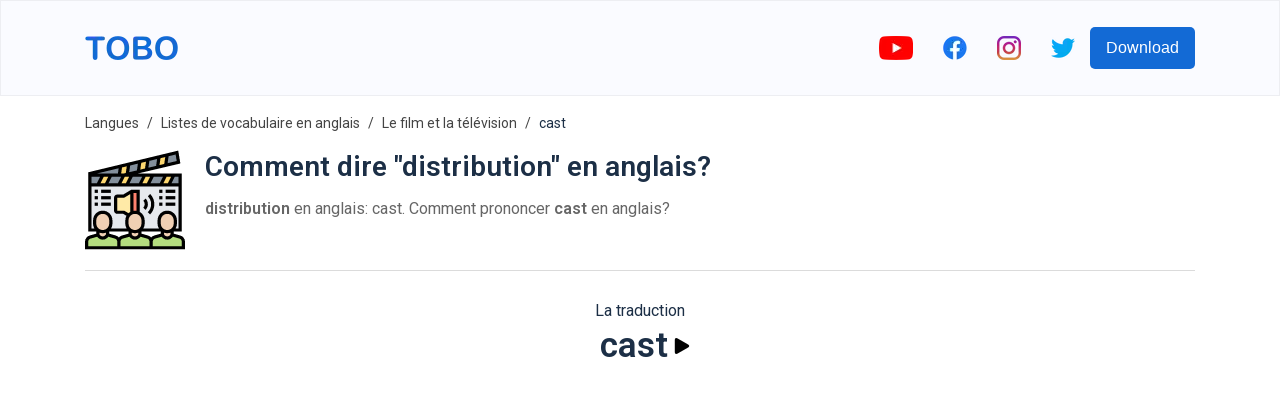

--- FILE ---
content_type: text/html; charset=utf-8
request_url: https://www.google.com/recaptcha/api2/aframe
body_size: 266
content:
<!DOCTYPE HTML><html><head><meta http-equiv="content-type" content="text/html; charset=UTF-8"></head><body><script nonce="CVSvclpV4yFpo2JZaRlKoA">/** Anti-fraud and anti-abuse applications only. See google.com/recaptcha */ try{var clients={'sodar':'https://pagead2.googlesyndication.com/pagead/sodar?'};window.addEventListener("message",function(a){try{if(a.source===window.parent){var b=JSON.parse(a.data);var c=clients[b['id']];if(c){var d=document.createElement('img');d.src=c+b['params']+'&rc='+(localStorage.getItem("rc::a")?sessionStorage.getItem("rc::b"):"");window.document.body.appendChild(d);sessionStorage.setItem("rc::e",parseInt(sessionStorage.getItem("rc::e")||0)+1);localStorage.setItem("rc::h",'1768994947112');}}}catch(b){}});window.parent.postMessage("_grecaptcha_ready", "*");}catch(b){}</script></body></html>

--- FILE ---
content_type: image/svg+xml
request_url: https://firebasestorage.googleapis.com/v0/b/words-editor.appspot.com/o/wordImages%2FQ6wIXZ31jS4bFb7OzTxa.svg?alt=media&token=1e92789f-54bd-49eb-a387-c00b5200372f
body_size: 9743
content:
<svg height="512pt" viewBox="0 0 512 512" width="512pt" xmlns="http://www.w3.org/2000/svg"><path d="m512 256c0 33.28125-6.355469 65.085938-17.910156 94.257812-37.542969 94.742188-129.984375 161.742188-238.089844 161.742188-141.386719 0-256-114.617188-256-256 0-141.386719 114.613281-256 256-256 131.605469 0 240.011719 99.296875 254.378906 227.066406 1.066406 9.496094 1.621094 19.152344 1.621094 28.933594zm0 0" fill="#673389"/><path d="m510.378906 227.066406-134.113281-30.523437-41.929687-9.539063c-13.75 18.171875-23.949219 39.488282-29.332032 63.144532-14.667968 64.46875 10.398438 128.71875 59.078125 167.109374 7.367188 5.800782 16.960938 7.992188 26.113281 5.933594 42.632813-9.539062 80.25-35.734375 103.894532-72.933594 11.554687-29.171874 17.910156-60.976562 17.910156-94.257812 0-9.78125-.554688-19.4375-1.621094-28.933594zm-144.046875 29.203125c20.53125 4.671875 34.175781 23.480469 33.039063 43.84375-8.914063-11.867187-21.890625-20.769531-37.492188-24.3125-15.597656-3.554687-31.15625-1.148437-44.3125 5.683594 7.773438-18.839844 28.210938-29.882813 48.765625-25.214844zm60.519531 115.367188c-8.902343-11.859375-21.890624-20.761719-37.492187-24.3125-15.601563-3.554688-31.148437-1.148438-44.3125 5.695312 7.78125-18.839843 28.222656-29.894531 48.765625-25.214843 20.53125 4.660156 34.179688 23.480468 33.039062 43.832031zm64.039063-50.695313c-8.902344-11.859375-21.890625-20.765625-37.488281-24.316406-15.582032-3.550781-31.148438-1.148438-44.316406 5.695312 7.785156-18.839843 28.222656-29.894531 48.765624-25.214843 20.542969 4.683593 34.191407 23.480469 33.039063 43.835937zm0 0" fill="#ffd833"/><path d="m382.117188 449.578125v29.246094c-37.222657 21.117187-80.261719 33.175781-126.121094 33.175781-27.03125 0-53.070313-4.191406-77.53125-11.953125-17.03125-5.402344-33.300782-12.550781-48.585938-21.222656v-29.246094c0-49.914063 38.441406-90.863281 87.351563-94.8125 2.570312-.210937 5.160156-.316406 7.785156-.316406h61.953125c7.324219 0 14.449219.816406 21.292969 2.382812 42.296875 9.675781 73.855469 47.535157 73.855469 92.746094zm0 0" fill="#17a388"/><path d="m382.117188 449.578125v29.246094c-37.222657 21.117187-80.261719 33.175781-126.121094 33.175781-27.03125 0-53.070313-4.191406-77.53125-11.953125v-50.46875c0-52.539063 42.601562-95.128906 95.148437-95.128906h13.355469c52.554688 0 95.148438 42.589843 95.148438 95.128906zm0 0" fill="#27ba9e"/><path d="m306.4375 356.433594c-.179688.671875-.273438 1.023437-.273438 1.023437v2.894531c0 22.132813-14.199218 41.390626-35.335937 47.921876-4.789063 1.492187-9.792969 2.246093-14.839844 2.246093-27.65625 0-50.164062-22.496093-50.164062-50.167969v-3.96875c3.730469-.761718 7.53125-1.304687 11.410156-1.621093 2.570313-.207031 5.160156-.3125 7.785156-.3125h61.949219c6.679688 0 13.1875.679687 19.46875 1.984375zm0 0" fill="#17a388"/><path d="m289.9375 317.800781v41.65625c0 15.25-10.054688 28.140625-23.90625 32.421875-3.167969.980469-6.546875 1.515625-10.042969 1.515625-18.742187 0-33.9375-15.195312-33.9375-33.9375v-41.65625zm0 0" fill="#eaa27f"/><path d="m289.9375 356.816406v2.640625c0 15.25-10.054688 28.140625-23.90625 32.421875-12.496094-3.84375-21.890625-14.707031-23.625-28.003906 2.265625.140625 4.546875.210938 6.835938.210938 6.421874 0 12.71875-.511719 18.851562-1.515626 7.554688-1.214843 14.855469-3.160156 21.84375-5.753906zm0 0" fill="#f6ba97"/><path d="m162.882812 249.535156c0 15.710938-11.476562 28.742188-26.507812 31.160156-1.640625.265626-3.332031.402344-5.054688.402344-17.4375 0-31.566406-14.125-31.566406-31.5625s14.128906-31.566406 31.566406-31.566406c1.722657 0 3.414063.136719 5.054688.40625 15.03125 2.417969 26.507812 15.445312 26.507812 31.160156zm0 0" fill="#f6ba97"/><path d="m162.882812 249.535156c0 15.710938-11.476562 28.742188-26.507812 31.160156-2.730469-9.929687-4.1875-20.378906-4.1875-31.160156 0-10.785156 1.457031-21.234375 4.1875-31.160156 15.03125 2.417969 26.507812 15.445312 26.507812 31.160156zm0 0" fill="#eaa27f"/><path d="m142.601562 249.535156c0 6.230469-5.050781 11.28125-11.28125 11.28125-6.230468 0-11.28125-5.050781-11.28125-11.28125 0-6.230468 5.050782-11.285156 11.28125-11.285156 6.230469 0 11.28125 5.054688 11.28125 11.285156zm0 0" fill="#eaa27f"/><path d="m349.101562 249.535156c0 15.710938 11.476563 28.742188 26.507813 31.160156 1.644531.265626 3.332031.402344 5.058594.402344 17.4375 0 31.5625-14.125 31.5625-31.5625s-14.125-31.566406-31.5625-31.566406c-1.726563 0-3.414063.136719-5.058594.40625-15.03125 2.417969-26.507813 15.445312-26.507813 31.160156zm0 0" fill="#f6ba97"/><g fill="#eaa27f"><path d="m349.101562 249.535156c0 15.710938 11.476563 28.742188 26.507813 31.160156 2.730469-9.929687 4.191406-20.378906 4.191406-31.160156 0-10.785156-1.457031-21.234375-4.191406-31.160156-15.03125 2.417969-26.507813 15.445312-26.507813 31.160156zm0 0"/><path d="m373.433594 188.039062v44.722657c0 58.441406-42.691406 106.921875-98.59375 115.921875-.1875.03125-.386719.0625-.574219.09375-5.945313.949218-12.050781 1.417968-18.277344 1.417968-64.855469 0-117.433593-52.578124-117.433593-117.433593v-44.722657c0-13.65625 2.328124-26.78125 6.632812-38.972656 16.0625-45.707031 59.613281-78.472656 110.800781-78.472656h.011719c6.214844 0 12.328125.480469 18.285156 1.421875 56.171875 8.777344 99.148438 57.382813 99.148438 116.023437zm0 0"/><path d="m391.949219 249.535156c0 6.230469-5.050781 11.28125-11.28125 11.28125s-11.28125-5.050781-11.28125-11.28125c0-6.230468 5.050781-11.285156 11.28125-11.285156s11.28125 5.054688 11.28125 11.285156zm0 0"/></g><path d="m373.433594 188.039062v44.722657c0 58.441406-42.691406 106.921875-98.59375 115.921875-.1875.03125-.386719.0625-.574219.09375-56.175781-8.777344-99.140625-57.386719-99.140625-116.015625v-44.722657c0-58.640624 42.976562-107.246093 99.160156-116.023437 56.171875 8.777344 99.148438 57.382813 99.148438 116.023437zm0 0" fill="#f6ba97"/><path d="m230.984375 225.921875c0 7.355469-5.964844 13.320313-13.324219 13.320313s-13.324218-5.964844-13.324218-13.320313c0-7.359375 5.964843-13.324219 13.324218-13.324219s13.324219 5.964844 13.324219 13.324219zm0 0" fill="#2f373b"/><path d="m307.652344 225.921875c0 7.355469-5.964844 13.320313-13.324219 13.320313s-13.320313-5.964844-13.320313-13.320313c0-7.359375 5.960938-13.324219 13.320313-13.324219s13.324219 5.964844 13.324219 13.324219zm0 0" fill="#2f373b"/><path d="m228.265625 223.570312c0 3.152344-2.554687 5.707032-5.707031 5.707032s-5.707032-2.554688-5.707032-5.707032c0-3.152343 2.554688-5.707031 5.707032-5.707031s5.707031 2.554688 5.707031 5.707031zm0 0" fill="#fff"/><path d="m305.589844 223.570312c0 3.152344-2.554688 5.707032-5.707032 5.707032-3.15625 0-5.710937-2.554688-5.710937-5.707032 0-3.152343 2.554687-5.707031 5.710937-5.707031 3.152344 0 5.707032 2.554688 5.707032 5.707031zm0 0" fill="#fff"/><path d="m269.316406 259.464844h-26.644531c-3.175781 0-5.746094-2.570313-5.746094-5.746094s2.570313-5.746094 5.746094-5.746094h26.644531c3.175782 0 5.746094 2.570313 5.746094 5.746094 0 3.171875-2.570312 5.746094-5.746094 5.746094zm0 0" fill="#eaa27f"/><path d="m255.996094 290.601562c-9.835938 0-19.667969-2.464843-28.632813-7.394531-2.527343-1.386719-3.453125-4.566406-2.0625-7.09375 1.390625-2.527343 4.566407-3.449219 7.09375-2.0625 14.777344 8.125 32.421875 8.125 47.199219 0 2.527344-1.386719 5.703125-.464843 7.09375 2.0625 1.390625 2.527344.46875 5.707031-2.0625 7.09375-8.960938 4.929688-18.796875 7.394531-28.628906 7.394531zm0 0" fill="#eaa27f"/><path d="m373.433594 165.890625v45.8125h-21.859375v-35.875l-157.78125-29.320313-33.382813-6.207031v71.402344h-21.859375v-45.8125c0-52.222656 42.328125-94.550781 94.542969-94.550781h45.796875c1.242187 0 2.484375.019531 3.730469.082031 50.476562 1.945313 90.8125 43.488281 90.8125 94.46875zm0 0" fill="#d65a05"/><path d="m373.433594 165.890625v45.8125h-21.859375v-35.875l-157.78125-29.320313c8.695312-41.753906 44.921875-73.394531 88.828125-75.085937 50.476562 1.945313 90.8125 43.488281 90.8125 94.46875zm0 0" fill="#f46d11"/><path d="m251.089844 294.273438c-7.316406-23.132813-19.238282-43.519532-34.429688-60.507813l-137.289062 43.371094-41.003906 12.957031c-2.671876 22.632812-.710938 46.175781 6.605468 69.308594 19.914063 63.050781 74.019532 105.816406 135.429688 114.34375 9.289062 1.285156 18.671875-1.671875 25.527344-8.066406 45.355468-42.257813 65.074218-108.347657 45.160156-171.40625zm-179.441406 85.828124c-2.820313-20.1875 9.238281-40.050781 29.332031-46.402343 20.082031-6.34375 41.367187 2.988281 50.664062 21.136719-13.6875-5.734376-29.382812-6.863282-44.636719-2.039063-15.253906 4.820313-27.460937 14.753906-35.359374 27.304687zm104.84375 36.832032c-20.082032 6.355468-41.367188-2.988282-50.664063-21.128906 13.675781 5.738281 29.378906 6.855468 44.636719 2.039062 15.253906-4.816406 27.460937-14.753906 35.359375-27.3125 2.808593 20.195312-9.238281 40.0625-29.332031 46.402344zm20.019531-92.421875c-15.242188 4.820312-27.457031 14.753906-35.359375 27.316406-2.808594-20.1875 9.238281-40.0625 29.332031-46.40625 20.09375-6.339844 41.367187 2.988281 50.667969 21.128906-13.679688-5.738281-29.382813-6.855469-44.640625-2.039062zm0 0" fill="#f71c55"/><path d="m205.929688 465.679688c-6.855469 6.394531-16.238282 9.351562-25.527344 8.066406-61.410156-8.527344-115.511719-51.292969-135.429688-114.34375-7.3125-23.132813-9.277344-46.675782-6.601562-69.308594l41-12.957031c-1.335938 19.28125 2.300781 41.042969 9.246094 62.832031-12.433594 9.109375-19.152344 24.523438-16.96875 40.132812 5.707031-9.070312 13.667968-16.78125 23.40625-22.171874 26.570312 66.582031 79.996093 126.746093 110.875 107.75zm0 0" fill="#dd104f"/><path d="m145.242188 432.378906v29.746094c0 8.015625-3.542969 15.214844-9.15625 20.09375-4.648438-2.453125-9.226563-5.066406-13.699219-7.816406-10.6875-6.550782-20.863281-13.863282-30.4375-21.867188v-20.15625c0-7.355468 2.988281-14.011718 7.808593-18.839844 2.515626-2.527343 5.546876-4.546874 8.910157-5.894531 3.074219-1.230469 6.417969-1.910156 9.925781-1.910156 14.714844 0 26.648438 11.929687 26.648438 26.644531zm0 0" fill="#eaa27f"/><path d="m125.386719 432.378906v29.746094c0 4.429688-1.085938 8.609375-3 12.277344-10.6875-6.550782-20.863281-13.863282-30.4375-21.867188v-20.15625c0-7.355468 2.988281-14.011718 7.808593-18.839844 2.515626-2.527343 5.546876-4.546874 8.910157-5.894531 9.800781 3.941407 16.71875 13.53125 16.71875 24.734375zm0 0" fill="#f6ba97"/></svg>

--- FILE ---
content_type: image/svg+xml
request_url: https://firebasestorage.googleapis.com/v0/b/words-editor.appspot.com/o/wordImages%2FIK5IEtCQWHWMXN2QGERO.svg?alt=media&token=d652e67a-b80a-429f-a55b-f9490ccf3ea2
body_size: 9751
content:
<svg height="496pt" viewBox="0 -3 496 496" width="496pt" xmlns="http://www.w3.org/2000/svg"><path d="m488 451.863281v29.921875h-160v-29.921875c0-10.71875 7.121094-20.078125 17.441406-23.039062l38.558594-11.039063s8 16 24 16 24-16 24-16l38.558594 11.039063c10.320312 2.960937 17.441406 12.320312 17.441406 23.039062zm0 0" fill="#b4dd7f"/><path d="m168 451.863281v29.921875h-160v-29.921875c0-10.71875 7.121094-20.078125 17.441406-23.039062l38.558594-11.039063s8 16 24 16 24-16 24-16l38.558594 11.039063c10.320312 2.960937 17.441406 12.320312 17.441406 23.039062zm0 0" fill="#b4dd7f"/><path d="m328 451.863281v29.921875h-160v-29.921875c0-10.71875 7.121094-20.078125 17.441406-23.039062l38.558594-11.039063s8 16 24 16 24-16 24-16l38.558594 11.039063c10.320312 2.960937 17.441406 12.320312 17.441406 23.039062zm0 0" fill="#b4dd7f"/><path d="m416 169.785156h-392v224h40c-9.679688-7.28125-16-18.960937-16-32v-16c0-22.082031 17.921875-40 40-40 11.039062 0 21.039062 4.480469 28.320312 11.679688 7.199219 7.277344 11.679688 17.277344 11.679688 28.320312v16c0 13.039063-6.320312 24.71875-16 32h112c-9.679688-7.28125-16-18.960937-16-32v-16c0-9.519531 3.359375-18.242187 8.878906-25.121094l-24.878906-14.878906h-32c-4.398438 0-8-3.601562-8-8v-64c0-4.402344 3.601562-8 8-8h32l40-24h32v107.359375c4.640625 2 8.800781 4.800781 12.320312 8.320313 7.199219 7.277344 11.679688 17.277344 11.679688 28.320312v16c0 13.039063-6.320312 24.71875-16 32h112c-9.679688-7.28125-16-18.960937-16-32v-16c0-22.082031 17.921875-40 40-40 11.039062 0 21.039062 4.480469 28.320312 11.679688 7.199219 7.277344 11.679688 17.277344 11.679688 28.320312v16c0 13.039063-6.320312 24.71875-16 32h40v-224zm0 0" fill="#e6e9ed"/><path d="m472 121.785156v48h-56l24-48zm0 0" fill="#838f9b"/><path d="m400 121.785156-24 48h-64l24-48zm0 0" fill="#838f9b"/><path d="m296 121.785156-24 48h-64l24-48zm0 0" fill="#838f9b"/><path d="m192 121.785156-24 48h-64l24-48zm0 0" fill="#838f9b"/><path d="m88 121.785156-24 48h-40v-48zm0 0" fill="#838f9b"/><g fill="#fcd770"><path d="m216.800781 67.382812-7.199219 50.242188-17.601562 4.160156h-21.921875l6.402344-44.722656zm0 0"/><path d="m311.839844 44.503906.160156.640625-7.121094 50.078125-40.238281 9.441406 7.199219-50.558593zm0 0"/><path d="m407.441406 21.464844-7.28125 51.359375-40.238281 9.441406 7.277344-51.121094zm0 0"/><path d="m440 121.785156-24 48h-40l24-48zm0 0"/><path d="m336 121.785156-24 48h-40l24-48zm0 0"/><path d="m232 121.785156-24 48h-40l24-48zm0 0"/><path d="m128 121.785156-24 48h-40l24-48zm0 0"/></g><path d="m176.480469 77.0625-6.402344 44.722656h-146.078125v-8zm0 0" fill="#838f9b"/><path d="m271.839844 54.105469-7.199219 50.558593-55.039063 12.960938 7.199219-50.242188zm0 0" fill="#838f9b"/><path d="m367.199219 31.144531-7.277344 51.121094-55.042969 12.957031 7.121094-50.078125-.160156-.640625zm0 0" fill="#838f9b"/><path d="m456 9.785156 8 48-63.839844 15.039063 7.28125-51.359375zm0 0" fill="#838f9b"/><path d="m432 393.785156v24s-8 16-24 16-24-16-24-16v-24c6.640625 5.039063 14.960938 8 24 8s17.359375-2.960937 24-8zm0 0" fill="#f0d0b4"/><path d="m448 345.785156v16c0 13.039063-6.320312 24.71875-16 32-6.640625 5.039063-14.960938 8-24 8s-17.359375-2.960937-24-8c-9.679688-7.28125-16-18.960937-16-32v-16c0-22.082031 17.921875-40 40-40 11.039062 0 21.039062 4.480469 28.320312 11.679688 7.199219 7.277344 11.679688 17.277344 11.679688 28.320312zm0 0" fill="#f0d0b4"/><path d="m288 345.785156v16c0 13.039063-6.320312 24.71875-16 32-6.640625 5.039063-14.960938 8-24 8s-17.359375-2.960937-24-8c-9.679688-7.28125-16-18.960937-16-32v-16c0-9.519531 3.359375-18.242187 8.878906-25.121094 4-4.960937 9.199219-8.960937 15.121094-11.519531v-.082031c4.878906-2.078125 10.320312-3.277344 16-3.277344s11.121094 1.199219 16 3.277344v.082031c4.640625 2 8.800781 4.800781 12.320312 8.320313 7.199219 7.277344 11.679688 17.277344 11.679688 28.320312zm0 0" fill="#f0d0b4"/><path d="m272 393.785156v24s-8 16-24 16-24-16-24-16v-24c6.640625 5.039063 14.960938 8 24 8s17.359375-2.960937 24-8zm0 0" fill="#f0d0b4"/><path d="m264 201.785156v107.277344c-4.878906-2.078125-10.320312-3.277344-16-3.277344s-11.121094 1.199219-16 3.277344v-107.277344zm0 0" fill="#ff826e"/><path d="m232 309.0625v.082031c-5.921875 2.558594-11.121094 6.558594-15.121094 11.519531l-24.878906-14.878906h-32c-4.398438 0-8-3.601562-8-8v-64c0-4.402344 3.601562-8 8-8h32l40-24zm0 0" fill="#ffeaa7"/><path d="m128 345.785156v16c0 13.039063-6.320312 24.71875-16 32-6.640625 5.039063-14.960938 8-24 8s-17.359375-2.960937-24-8c-9.679688-7.28125-16-18.960937-16-32v-16c0-22.082031 17.921875-40 40-40 11.039062 0 21.039062 4.480469 28.320312 11.679688 7.199219 7.277344 11.679688 17.277344 11.679688 28.320312zm0 0" fill="#f0d0b4"/><path d="m112 393.785156v24s-8 16-24 16-24-16-24-16v-24c6.640625 5.039063 14.960938 8 24 8s17.359375-2.960937 24-8zm0 0" fill="#f0d0b4"/><path d="m311.601562 305.382812 11.308594 11.3125c13.601563-13.597656 21.089844-31.6875 21.089844-50.910156 0-19.226562-7.488281-37.3125-21.089844-50.914062l-11.308594 11.3125c10.574219 10.578125 16.398438 24.648437 16.398438 39.601562 0 14.949219-5.824219 29.023438-16.398438 39.597656zm0 0"/><path d="m300.289062 294.0625c7.550782-7.550781 11.710938-17.589844 11.710938-28.277344s-4.160156-20.730468-11.710938-28.28125l-11.3125 11.3125c4.527344 4.527344 7.023438 10.558594 7.023438 16.96875 0 6.40625-2.496094 12.4375-7.023438 16.96875zm0 0"/><path d="m472.792969 421.113281-32.792969-9.359375v-9.96875h40v-288h-219.070312l212.191406-49.929687-10.640625-63.855469-446.480469 107.480469v294.304687h40v9.96875l-32.792969 9.359375c-13.664062 3.902344-23.207031 16.558594-23.207031 30.773438v37.898437h496v-37.898437c0-14.214844-9.542969-26.871094-23.207031-30.773438zm-144.792969 9.808594c-3.96875-4.554687-9.144531-8.074219-15.207031-9.808594l-32.792969-9.359375v-9.96875h96v9.96875l-32.792969 9.359375c-6.0625 1.734375-11.238281 5.253907-15.207031 9.808594zm-8 42.863281h-144v-21.898437c0-7.109375 4.777344-13.429688 11.601562-15.382813l32.957032-9.414062c4.640625 6.046875 13.664062 14.695312 27.441406 14.695312s22.800781-8.648437 27.441406-14.707031l32.957032 9.417969c6.824218 1.960937 11.601562 8.28125 11.601562 15.390625zm-167.207031-52.671875-32.792969-9.359375v-9.96875h96v9.96875l-32.792969 9.359375c-6.0625 1.734375-11.238281 5.253907-15.207031 9.808594-3.96875-4.554687-9.144531-8.074219-15.207031-9.808594zm-32.792969-59.328125c0 17.648438-14.351562 32-32 32s-32-14.351562-32-32v-16c0-17.648437 14.351562-32 32-32s32 14.351563 32 32zm-48 45.199219c5.015625 1.785156 10.382812 2.800781 16 2.800781s10.984375-1.023437 16-2.800781v8.601563c-1.984375 3.0625-7.496094 10.199218-16 10.199218s-14.015625-7.144531-16-10.199218zm160 0c5.015625 1.785156 10.382812 2.800781 16 2.800781s10.984375-1.023437 16-2.800781v8.601563c-1.984375 3.0625-7.496094 10.199218-16 10.199218s-14.015625-7.144531-16-10.199218zm48-45.199219c0 17.648438-14.351562 32-32 32s-32-14.351562-32-32v-16c0-17.648437 14.351562-32 32-32s32 14.351563 32 32zm-24-63.28125c-2.609375-.441406-5.273438-.71875-8-.71875s-5.390625.277344-8 .71875v-88.71875h16zm-32 5.777344c-3.0625 1.773438-5.902344 3.886719-8.496094 6.277344l-21.289062-12.773438h-34.214844v-64h34.214844l29.785156-17.875zm216 57.503906c0 17.648438-14.351562 32-32 32s-32-14.351562-32-32v-16c0-17.648437 14.351562-32 32-32s32 14.351563 32 32zm-48 45.199219c5.015625 1.785156 10.382812 2.800781 16 2.800781s10.984375-1.023437 16-2.800781v8.601563c-1.984375 3.0625-7.496094 10.199218-16 10.199218s-14.015625-7.144531-16-10.199218zm72-245.199219h-35.054688l16-32h19.054688zm-111.214844-86.050781-38.371094 9.027344 4.832032-33.824219 38.402344-9.242188zm21.597656-38.070313 23.503907-5.65625-4.894531 34.273438-23.488282 5.527344zm-76.6875 51.03125-23.488281 5.527344 4.800781-33.597656 23.503907-5.65625zm-40.207031 9.457032-38.3125 9.015625 4.753907-33.289063 38.335937-9.230468zm-55.03125 12.953125-11.394531 2.679687h-11.726562l4.3125-30.210937 23.550781-5.671875zm-39.28125 2.679687h-104.984375l108.730469-26.175781zm-88.121093 16-16 32h-27.054688v-32zm17.890624 0h22.109376l-16 32h-22.109376zm40 0h46.109376l-16 32h-46.109376zm64 0h22.109376l-16 32h-22.109376zm40 0h46.109376l-16 32h-46.109376zm64 0h22.109376l-16 32h-22.109376zm40 0h46.109376l-16 32h-46.109376zm64 0h22.109376l-16 32h-22.109376zm49.933594-78.074218-45.160156 10.625 4.90625-34.367188 34.894531-8.402344zm-422.878906 126.074218h432v208h-14.496094c4.105469-7.074218 6.496094-15.257812 6.496094-24v-16c0-26.472656-21.527344-48-48-48s-48 21.527344-48 48v16c0 8.742188 2.390625 16.925782 6.496094 24h-76.992188c4.105469-7.074218 6.496094-15.257812 6.496094-24v-16c0-17.722656-9.679688-33.191406-24-41.503906v-110.496094h-42.214844l-40 24h-29.785156c-8.824219 0-16 7.175782-16 16v64c0 8.824219 7.175781 16 16 16h29.785156l15.839844 9.503906c-3.578125 6.710938-5.625 14.367188-5.625 22.496094v16c0 8.742188 2.390625 16.925782 6.496094 24h-76.992188c4.105469-7.074218 6.496094-15.257812 6.496094-24v-16c0-26.472656-21.527344-48-48-48s-48 21.527344-48 48v16c0 8.742188 2.390625 16.925782 6.496094 24h-14.496094zm-16 274.101563c0-7.109375 4.777344-13.429688 11.601562-15.382813l32.957032-9.414062c4.640625 6.046875 13.664062 14.695312 27.441406 14.695312s22.800781-8.648437 27.441406-14.707031l32.957032 9.417969c6.824218 1.960937 11.601562 8.28125 11.601562 15.390625v21.898437h-144zm464 21.898437h-144v-21.898437c0-7.109375 4.777344-13.429688 11.601562-15.382813l32.957032-9.414062c4.640625 6.046875 13.664062 14.695312 27.441406 14.695312s22.800781-8.648437 27.441406-14.707031l32.957032 9.417969c6.824218 1.960937 11.601562 8.28125 11.601562 15.390625zm0 0"/><path d="m48 193.785156h16v16h-16zm0 0"/><path d="m80 193.785156h48v16h-48zm0 0"/><path d="m48 225.785156h16v16h-16zm0 0"/><path d="m80 225.785156h48v16h-48zm0 0"/><path d="m48 257.785156h16v16h-16zm0 0"/><path d="m80 257.785156h48v16h-48zm0 0"/><path d="m368 193.785156h16v16h-16zm0 0"/><path d="m400 193.785156h48v16h-48zm0 0"/><path d="m368 225.785156h16v16h-16zm0 0"/><path d="m400 225.785156h48v16h-48zm0 0"/><path d="m368 257.785156h16v16h-16zm0 0"/><path d="m400 257.785156h48v16h-48zm0 0"/></svg>

--- FILE ---
content_type: image/svg+xml
request_url: https://firebasestorage.googleapis.com/v0/b/words-editor.appspot.com/o/wordImages%2FqwF4Hs9bCtdqDj7ESREs.svg?alt=media&token=83b03d8b-274a-4590-abc1-c169103249a5
body_size: 2589
content:
<?xml version="1.0" encoding="iso-8859-1"?>
<!-- Generator: Adobe Illustrator 19.0.0, SVG Export Plug-In . SVG Version: 6.00 Build 0)  -->
<svg version="1.1" id="Capa_1" xmlns="http://www.w3.org/2000/svg" xmlns:xlink="http://www.w3.org/1999/xlink" x="0px" y="0px"
	 viewBox="0 0 512 512" style="enable-background:new 0 0 512 512;" xml:space="preserve">
<g>
	<path style="fill:#4A5058;" d="M437.876,512H79.593c-13.868,0-25.111-11.242-25.111-25.111V270.543h408.505V486.89
		C462.987,500.758,451.745,512,437.876,512z"/>
	<path style="fill:#4A5058;" d="M471.335,196.001H59.729c-6.186,0-11.202,5.015-11.202,11.202v52.138
		c0,6.187,5.015,11.202,11.202,11.202h411.606c6.187,0,11.202-5.015,11.202-11.202v-52.138
		C482.537,201.017,477.522,196.001,471.335,196.001z"/>
</g>
<g>
	<polygon style="fill:#F1F1F1;" points="341.925,196.001 267.384,270.543 349.24,270.543 423.781,196.001 	"/>
	<polygon style="fill:#F1F1F1;" points="146.311,196.001 71.77,270.543 153.625,270.543 228.167,196.001 	"/>
</g>
<path style="fill:#4A5058;" d="M452.202,0.494L45.643,125.016c-5.915,1.812-9.242,8.076-7.43,13.991l15.269,49.852
	c1.812,5.915,8.076,9.242,13.991,7.43l406.56-124.522c5.915-1.812,9.242-8.076,7.43-13.991l-15.27-49.852
	C464.381,2.009,458.117-1.318,452.202,0.494z"/>
<g>
	<polygon style="fill:#F1F1F1;" points="328.466,38.392 279.022,131.495 357.289,107.523 406.733,14.421 	"/>
	<polygon style="fill:#F1F1F1;" points="141.428,95.679 91.984,188.782 170.251,164.81 219.695,71.707 	"/>
</g>
<path style="fill:#BCBCBC;" d="M106.486,121.46H41.33c-6.554,0-11.867,5.313-11.867,11.867v125.348
	c0,6.554,5.313,11.867,11.867,11.867h118.826c8.518,0,14.262-8.708,10.909-16.538l-53.67-125.348
	C115.526,124.291,111.235,121.46,106.486,121.46z"/>
<g>
	<circle style="fill:#FFFFFF;" cx="58.825" cy="150.82" r="7.494"/>
	<circle style="fill:#FFFFFF;" cx="58.825" cy="241.18" r="7.494"/>
</g>
<path style="opacity:0.2;enable-background:new    ;" d="M53.527,258.675V133.327c0-6.554,5.313-11.867,11.867-11.867H41.33
	c-6.554,0-11.867,5.313-11.867,11.867v125.348c0,6.554,5.313,11.867,11.867,11.867h24.064
	C58.84,270.543,53.527,265.229,53.527,258.675z"/>
<rect x="54.48" y="270.54" style="opacity:0.2;enable-background:new    ;" width="408.5" height="28.331"/>
<g>
	<path style="fill:#FFFFFF;" d="M298.061,398.771c-4.143,0-7.5-3.358-7.5-7.5v-60.786c0-4.142,3.357-7.5,7.5-7.5s7.5,3.358,7.5,7.5
		v60.786C305.561,395.414,302.204,398.771,298.061,398.771z"/>
	<path style="fill:#FFFFFF;" d="M218.22,459.557c-4.143,0-7.5-3.358-7.5-7.5v-60.785c0-4.142,3.357-7.5,7.5-7.5s7.5,3.358,7.5,7.5
		v60.785C225.72,456.199,222.362,459.557,218.22,459.557z"/>
	<path style="fill:#FFFFFF;" d="M380.277,459.557H137.191c-4.143,0-7.5-3.358-7.5-7.5s3.357-7.5,7.5-7.5h243.086
		c4.143,0,7.5,3.358,7.5,7.5C387.777,456.199,384.42,459.557,380.277,459.557z"/>
	<path style="fill:#FFFFFF;" d="M380.277,398.771H137.191c-4.143,0-7.5-3.358-7.5-7.5s3.357-7.5,7.5-7.5h243.086
		c4.143,0,7.5,3.358,7.5,7.5C387.777,395.414,384.42,398.771,380.277,398.771z"/>
</g>
<g>
</g>
<g>
</g>
<g>
</g>
<g>
</g>
<g>
</g>
<g>
</g>
<g>
</g>
<g>
</g>
<g>
</g>
<g>
</g>
<g>
</g>
<g>
</g>
<g>
</g>
<g>
</g>
<g>
</g>
</svg>


--- FILE ---
content_type: text/javascript; charset=utf-8
request_url: https://www.toboapp.com/e240340857361811fd9f46c923d691f3df25e399-1d567e4a596c8678c890.js
body_size: 11795
content:
(self.webpackChunkgatsby_tobo_web=self.webpackChunkgatsby_tobo_web||[]).push([[769],{72:function(e){"use strict";var t=function(e,t){if("string"!=typeof e&&!Array.isArray(e))throw new TypeError("Expected the input to be `string | string[]`");t=Object.assign({pascalCase:!1},t);var n;return e=Array.isArray(e)?e.map((function(e){return e.trim()})).filter((function(e){return e.length})).join("-"):e.trim(),0===e.length?"":1===e.length?t.pascalCase?e.toUpperCase():e.toLowerCase():(e!==e.toLowerCase()&&(e=function(e){for(var t=!1,n=!1,r=!1,a=0;a<e.length;a++){var o=e[a];t&&/[a-zA-Z]/.test(o)&&o.toUpperCase()===o?(e=e.slice(0,a)+"-"+e.slice(a),t=!1,r=n,n=!0,a++):n&&r&&/[a-zA-Z]/.test(o)&&o.toLowerCase()===o?(e=e.slice(0,a-1)+"-"+e.slice(a-1),r=n,n=!1,t=!0):(t=o.toLowerCase()===o&&o.toUpperCase()!==o,r=n,n=o.toUpperCase()===o&&o.toLowerCase()!==o)}return e}(e)),e=e.replace(/^[_.\- ]+/,"").toLowerCase().replace(/[_.\- ]+(\w|$)/g,(function(e,t){return t.toUpperCase()})).replace(/\d+(\w|$)/g,(function(e){return e.toUpperCase()})),n=e,t.pascalCase?n.charAt(0).toUpperCase()+n.slice(1):n)};e.exports=t,e.exports.default=t},6494:function(e){"use strict";e.exports=Object.assign},2993:function(e){var t="undefined"!=typeof Element,n="function"==typeof Map,r="function"==typeof Set,a="function"==typeof ArrayBuffer&&!!ArrayBuffer.isView;function o(e,i){if(e===i)return!0;if(e&&i&&"object"==typeof e&&"object"==typeof i){if(e.constructor!==i.constructor)return!1;var s,c,l,u;if(Array.isArray(e)){if((s=e.length)!=i.length)return!1;for(c=s;0!=c--;)if(!o(e[c],i[c]))return!1;return!0}if(n&&e instanceof Map&&i instanceof Map){if(e.size!==i.size)return!1;for(u=e.entries();!(c=u.next()).done;)if(!i.has(c.value[0]))return!1;for(u=e.entries();!(c=u.next()).done;)if(!o(c.value[1],i.get(c.value[0])))return!1;return!0}if(r&&e instanceof Set&&i instanceof Set){if(e.size!==i.size)return!1;for(u=e.entries();!(c=u.next()).done;)if(!i.has(c.value[0]))return!1;return!0}if(a&&ArrayBuffer.isView(e)&&ArrayBuffer.isView(i)){if((s=e.length)!=i.length)return!1;for(c=s;0!=c--;)if(e[c]!==i[c])return!1;return!0}if(e.constructor===RegExp)return e.source===i.source&&e.flags===i.flags;if(e.valueOf!==Object.prototype.valueOf)return e.valueOf()===i.valueOf();if(e.toString!==Object.prototype.toString)return e.toString()===i.toString();if((s=(l=Object.keys(e)).length)!==Object.keys(i).length)return!1;for(c=s;0!=c--;)if(!Object.prototype.hasOwnProperty.call(i,l[c]))return!1;if(t&&e instanceof Element)return!1;for(c=s;0!=c--;)if(("_owner"!==l[c]&&"__v"!==l[c]&&"__o"!==l[c]||!e.$$typeof)&&!o(e[l[c]],i[l[c]]))return!1;return!0}return e!=e&&i!=i}e.exports=function(e,t){try{return o(e,t)}catch(n){if((n.message||"").match(/stack|recursion/i))return console.warn("react-fast-compare cannot handle circular refs"),!1;throw n}}},4839:function(e,t,n){"use strict";var r,a=n(7294),o=(r=a)&&"object"==typeof r&&"default"in r?r.default:r;function i(e,t,n){return t in e?Object.defineProperty(e,t,{value:n,enumerable:!0,configurable:!0,writable:!0}):e[t]=n,e}var s=!("undefined"==typeof window||!window.document||!window.document.createElement);e.exports=function(e,t,n){if("function"!=typeof e)throw new Error("Expected reducePropsToState to be a function.");if("function"!=typeof t)throw new Error("Expected handleStateChangeOnClient to be a function.");if(void 0!==n&&"function"!=typeof n)throw new Error("Expected mapStateOnServer to either be undefined or a function.");return function(r){if("function"!=typeof r)throw new Error("Expected WrappedComponent to be a React component.");var c,l=[];function u(){c=e(l.map((function(e){return e.props}))),d.canUseDOM?t(c):n&&(c=n(c))}var d=function(e){var t,n;function a(){return e.apply(this,arguments)||this}n=e,(t=a).prototype=Object.create(n.prototype),t.prototype.constructor=t,t.__proto__=n,a.peek=function(){return c},a.rewind=function(){if(a.canUseDOM)throw new Error("You may only call rewind() on the server. Call peek() to read the current state.");var e=c;return c=void 0,l=[],e};var i=a.prototype;return i.UNSAFE_componentWillMount=function(){l.push(this),u()},i.componentDidUpdate=function(){u()},i.componentWillUnmount=function(){var e=l.indexOf(this);l.splice(e,1),u()},i.render=function(){return o.createElement(r,this.props)},a}(a.PureComponent);return i(d,"displayName","SideEffect("+function(e){return e.displayName||e.name||"Component"}(r)+")"),i(d,"canUseDOM",s),d}}},3723:function(e,t,n){"use strict";n.d(t,{L:function(){return m},M:function(){return E},P:function(){return v},S:function(){return U},_:function(){return s},a:function(){return i},b:function(){return l},g:function(){return u},h:function(){return c}});var r=n(7294),a=(n(72),n(5697)),o=n.n(a);function i(){return i=Object.assign?Object.assign.bind():function(e){for(var t=1;t<arguments.length;t++){var n=arguments[t];for(var r in n)Object.prototype.hasOwnProperty.call(n,r)&&(e[r]=n[r])}return e},i.apply(this,arguments)}function s(e,t){if(null==e)return{};var n,r,a={},o=Object.keys(e);for(r=0;r<o.length;r++)t.indexOf(n=o[r])>=0||(a[n]=e[n]);return a}var c=function(){return"undefined"!=typeof HTMLImageElement&&"loading"in HTMLImageElement.prototype};function l(e,t,n,r,a){return void 0===a&&(a={}),i({},n,{loading:r,shouldLoad:e,"data-main-image":"",style:i({},a,{opacity:t?1:0})})}function u(e,t,n,r,a,o,s,c){var l={};o&&(l.backgroundColor=o,"fixed"===n?(l.width=r,l.height=a,l.backgroundColor=o,l.position="relative"):("constrained"===n||"fullWidth"===n)&&(l.position="absolute",l.top=0,l.left=0,l.bottom=0,l.right=0)),s&&(l.objectFit=s),c&&(l.objectPosition=c);var u=i({},e,{"aria-hidden":!0,"data-placeholder-image":"",style:i({opacity:t?0:1,transition:"opacity 500ms linear"},l)});return u}var d,p=["children"],f=function(e){var t=e.layout,n=e.width,a=e.height;return"fullWidth"===t?r.createElement("div",{"aria-hidden":!0,style:{paddingTop:a/n*100+"%"}}):"constrained"===t?r.createElement("div",{style:{maxWidth:n,display:"block"}},r.createElement("img",{alt:"",role:"presentation","aria-hidden":"true",src:"data:image/svg+xml;charset=utf-8,%3Csvg height='"+a+"' width='"+n+"' xmlns='http://www.w3.org/2000/svg' version='1.1'%3E%3C/svg%3E",style:{maxWidth:"100%",display:"block",position:"static"}})):null},m=function(e){var t=e.children,n=s(e,p);return r.createElement(r.Fragment,null,r.createElement(f,i({},n)),t,null)},g=["src","srcSet","loading","alt","shouldLoad"],b=["fallback","sources","shouldLoad"],h=function(e){var t=e.src,n=e.srcSet,a=e.loading,o=e.alt,c=void 0===o?"":o,l=e.shouldLoad,u=s(e,g);return r.createElement("img",i({},u,{decoding:"async",loading:a,src:l?t:void 0,"data-src":l?void 0:t,srcSet:l?n:void 0,"data-srcset":l?void 0:n,alt:c}))},y=function(e){var t=e.fallback,n=e.sources,a=void 0===n?[]:n,o=e.shouldLoad,c=void 0===o||o,l=s(e,b),u=l.sizes||(null==t?void 0:t.sizes),d=r.createElement(h,i({},l,t,{sizes:u,shouldLoad:c}));return a.length?r.createElement("picture",null,a.map((function(e){var t=e.media,n=e.srcSet,a=e.type;return r.createElement("source",{key:t+"-"+a+"-"+n,type:a,media:t,srcSet:c?n:void 0,"data-srcset":c?void 0:n,sizes:u})})),d):d};h.propTypes={src:a.string.isRequired,alt:a.string.isRequired,sizes:a.string,srcSet:a.string,shouldLoad:a.bool},y.displayName="Picture",y.propTypes={alt:a.string.isRequired,shouldLoad:a.bool,fallback:a.exact({src:a.string.isRequired,srcSet:a.string,sizes:a.string}),sources:a.arrayOf(a.oneOfType([a.exact({media:a.string.isRequired,type:a.string,sizes:a.string,srcSet:a.string.isRequired}),a.exact({media:a.string,type:a.string.isRequired,sizes:a.string,srcSet:a.string.isRequired})]))};var w=["fallback"],v=function(e){var t=e.fallback,n=s(e,w);return t?r.createElement(y,i({},n,{fallback:{src:t},"aria-hidden":!0,alt:""})):r.createElement("div",i({},n))};v.displayName="Placeholder",v.propTypes={fallback:a.string,sources:null==(d=y.propTypes)?void 0:d.sources,alt:function(e,t,n){return e[t]?new Error("Invalid prop `"+t+"` supplied to `"+n+"`. Validation failed."):null}};var E=function(e){return r.createElement(r.Fragment,null,r.createElement(y,i({},e)),r.createElement("noscript",null,r.createElement(y,i({},e,{shouldLoad:!0}))))};E.displayName="MainImage",E.propTypes=y.propTypes;var T,k,I=function(e,t,n){for(var r=arguments.length,a=new Array(r>3?r-3:0),i=3;i<r;i++)a[i-3]=arguments[i];return e.alt||""===e.alt?o().string.apply(o(),[e,t,n].concat(a)):new Error('The "alt" prop is required in '+n+'. If the image is purely presentational then pass an empty string: e.g. alt="". Learn more: https://a11y-style-guide.com/style-guide/section-media.html')},A={image:o().object.isRequired,alt:I},S=["as","image","style","backgroundColor","className","class","onStartLoad","onLoad","onError"],C=["style","className"],L=new Set,D=function(e){var t=e.as,a=void 0===t?"div":t,o=e.image,l=e.style,u=e.backgroundColor,d=e.className,p=e.class,f=e.onStartLoad,m=e.onLoad,g=e.onError,b=s(e,S),h=o.width,y=o.height,w=o.layout,v=function(e,t,n){var r={},a="gatsby-image-wrapper";return"fixed"===n?(r.width=e,r.height=t):"constrained"===n&&(a="gatsby-image-wrapper gatsby-image-wrapper-constrained"),{className:a,"data-gatsby-image-wrapper":"",style:r}}(h,y,w),E=v.style,I=v.className,A=s(v,C),D=(0,r.useRef)(),O=(0,r.useMemo)((function(){return JSON.stringify(o.images)}),[o.images]);p&&(d=p);var R=function(e,t,n){var r="";return"fullWidth"===e&&(r='<div aria-hidden="true" style="padding-top: '+n/t*100+'%;"></div>'),"constrained"===e&&(r='<div style="max-width: '+t+'px; display: block;"><img alt="" role="presentation" aria-hidden="true" src="data:image/svg+xml;charset=utf-8,%3Csvg height=\''+n+"' width='"+t+"' xmlns='http://www.w3.org/2000/svg' version='1.1'%3E%3C/svg%3E\" style=\"max-width: 100%; display: block; position: static;\"></div>"),r}(w,h,y);return(0,r.useEffect)((function(){T||(T=Promise.all([n.e(774),n.e(223)]).then(n.bind(n,8223)).then((function(e){var t=e.renderImageToString,n=e.swapPlaceholderImage;return k=t,{renderImageToString:t,swapPlaceholderImage:n}})));var e,t,r=D.current.querySelector("[data-gatsby-image-ssr]");return r&&c()?(r.complete?(null==f||f({wasCached:!0}),null==m||m({wasCached:!0}),setTimeout((function(){r.removeAttribute("data-gatsby-image-ssr")}),0)):(null==f||f({wasCached:!0}),r.addEventListener("load",(function e(){r.removeEventListener("load",e),null==m||m({wasCached:!0}),setTimeout((function(){r.removeAttribute("data-gatsby-image-ssr")}),0)}))),void L.add(O)):k&&L.has(O)?void 0:(T.then((function(n){var r=n.renderImageToString,a=n.swapPlaceholderImage;D.current&&(D.current.innerHTML=r(i({isLoading:!0,isLoaded:L.has(O),image:o},b)),L.has(O)||(e=requestAnimationFrame((function(){D.current&&(t=a(D.current,O,L,l,f,m,g))}))))})),function(){e&&cancelAnimationFrame(e),t&&t()})}),[o]),(0,r.useLayoutEffect)((function(){L.has(O)&&k&&(D.current.innerHTML=k(i({isLoading:L.has(O),isLoaded:L.has(O),image:o},b)),null==f||f({wasCached:!0}),null==m||m({wasCached:!0}))}),[o]),(0,r.createElement)(a,i({},A,{style:i({},E,l,{backgroundColor:u}),className:I+(d?" "+d:""),ref:D,dangerouslySetInnerHTML:{__html:R},suppressHydrationWarning:!0}))},O=(0,r.memo)((function(e){return e.image?(0,r.createElement)(D,e):null}));O.propTypes=A,O.displayName="GatsbyImage";var R,P=["src","__imageData","__error","width","height","aspectRatio","tracedSVGOptions","placeholder","formats","quality","transformOptions","jpgOptions","pngOptions","webpOptions","avifOptions","blurredOptions","breakpoints","outputPixelDensities"],x=function(e,t){for(var n=arguments.length,r=new Array(n>2?n-2:0),a=2;a<n;a++)r[a-2]=arguments[a];return"fullWidth"!==e.layout||"width"!==t&&"height"!==t||!e[t]?o().number.apply(o(),[e,t].concat(r)):new Error('"'+t+'" '+e[t]+" may not be passed when layout is fullWidth.")},_=new Set(["fixed","fullWidth","constrained"]),N={src:o().string.isRequired,alt:I,width:x,height:x,sizes:o().string,layout:function(e){if(void 0!==e.layout&&!_.has(e.layout))return new Error("Invalid value "+e.layout+'" provided for prop "layout". Defaulting to "constrained". Valid values are "fixed", "fullWidth" or "constrained".')}},U=(R=O,function(e){var t=e.src,n=e.__imageData,a=e.__error,o=s(e,P);return a&&console.warn(a),n?r.createElement(R,i({image:n},o)):(console.warn("Image not loaded",t),null)});U.displayName="StaticImage",U.propTypes=N},7298:function(e,t,n){"use strict";n.d(t,{Z:function(){return i}});var r=n(7294),a=n(3226),o=n(6600),i=function(e){var t=e.language,n=a.URL_DEVELOPER_PAGE_IOS,i=a.URL_DEVELOPER_PAGE_ANDROID;if(t){var s=a.AVAILABLE_APPS.find((function(e){return e.title===t}));n=s&&s.iosID&&(0,o.getAppStoreURLFromAppID)(s.iosID),i=s&&s.androidID&&(0,o.getGooglePlayURLFromAppID)(s.androidID)}return r.createElement("div",{className:"AppDownload-module--container--7c276"},r.createElement("h2",null,"Download Tobo",t?" "+t:""," App"),r.createElement("div",{className:"AppDownload-module--downloadButtonsContainer--4b36d"},n&&r.createElement("a",{href:n},r.createElement("img",{src:"/download-app-store.svg",alt:"Download Tobo IOS App"})),i&&r.createElement("a",{href:i},r.createElement("img",{src:"/download-google-play.svg",alt:"Download Tobo IOS App"}))))}},320:function(e,t,n){"use strict";n.d(t,{Z:function(){return a}});var r=n(7294),a=function(e){var t=e.label,n=e.onClick,a=void 0===n?function(){}:n,o=e.type,i=e.disabled,s=e.name;return r.createElement("button",{type:o,name:s,onClick:a,disabled:i,className:"Button-module--button--c17ef"},t)}},3638:function(e,t,n){"use strict";var r=n(7294),a=function(e){var t=e.slot,n=e.layoutKey,a=e.adFormat,o=void 0===a?"fluid":a,i=e.fullWidthResponsive;return(0,r.useEffect)((function(){(window.adsbygoogle=window.adsbygoogle||[]).push({})}),[]),r.createElement("ins",{className:"adsbygoogle",style:Object.assign({display:"block",textAlign:"center"},"fluid"===o?{minWidth:250}:{}),"data-ad-layout":"in-article","data-ad-format":o,"data-ad-client":"ca-pub-9328641971758861","data-ad-slot":t,"data-ad-layout-key":n,"data-full-width-responsive":i})};t.Z=r.memo(a)},4458:function(e,t,n){"use strict";n.d(t,{Z:function(){return Se}});var r,a,o,i,s=n(7294),c=n(5697),l=n.n(c),u=n(4839),d=n.n(u),p=n(2993),f=n.n(p),m=n(6494),g=n.n(m),b="bodyAttributes",h="htmlAttributes",y="titleAttributes",w={BASE:"base",BODY:"body",HEAD:"head",HTML:"html",LINK:"link",META:"meta",NOSCRIPT:"noscript",SCRIPT:"script",STYLE:"style",TITLE:"title"},v=(Object.keys(w).map((function(e){return w[e]})),"charset"),E="cssText",T="href",k="http-equiv",I="innerHTML",A="itemprop",S="name",C="property",L="rel",D="src",O="target",R={accesskey:"accessKey",charset:"charSet",class:"className",contenteditable:"contentEditable",contextmenu:"contextMenu","http-equiv":"httpEquiv",itemprop:"itemProp",tabindex:"tabIndex"},P="defaultTitle",x="defer",_="encodeSpecialCharacters",N="onChangeClientState",U="titleTemplate",j=Object.keys(R).reduce((function(e,t){return e[R[t]]=t,e}),{}),K=[w.NOSCRIPT,w.SCRIPT,w.STYLE],M="data-react-helmet",z="function"==typeof Symbol&&"symbol"==typeof Symbol.iterator?function(e){return typeof e}:function(e){return e&&"function"==typeof Symbol&&e.constructor===Symbol&&e!==Symbol.prototype?"symbol":typeof e},F=function(e,t){if(!(e instanceof t))throw new TypeError("Cannot call a class as a function")},G=function(){function e(e,t){for(var n=0;n<t.length;n++){var r=t[n];r.enumerable=r.enumerable||!1,r.configurable=!0,"value"in r&&(r.writable=!0),Object.defineProperty(e,r.key,r)}}return function(t,n,r){return n&&e(t.prototype,n),r&&e(t,r),t}}(),B=Object.assign||function(e){for(var t=1;t<arguments.length;t++){var n=arguments[t];for(var r in n)Object.prototype.hasOwnProperty.call(n,r)&&(e[r]=n[r])}return e},W=function(e,t){var n={};for(var r in e)t.indexOf(r)>=0||Object.prototype.hasOwnProperty.call(e,r)&&(n[r]=e[r]);return n},H=function(e,t){if(!e)throw new ReferenceError("this hasn't been initialised - super() hasn't been called");return!t||"object"!=typeof t&&"function"!=typeof t?e:t},q=function(e){var t=!(arguments.length>1&&void 0!==arguments[1])||arguments[1];return!1===t?String(e):String(e).replace(/&/g,"&amp;").replace(/</g,"&lt;").replace(/>/g,"&gt;").replace(/"/g,"&quot;").replace(/'/g,"&#x27;")},Y=function(e){var t=Q(e,w.TITLE),n=Q(e,U);if(n&&t)return n.replace(/%s/g,(function(){return Array.isArray(t)?t.join(""):t}));var r=Q(e,P);return t||r||void 0},J=function(e){return Q(e,N)||function(){}},Z=function(e,t){return t.filter((function(t){return void 0!==t[e]})).map((function(t){return t[e]})).reduce((function(e,t){return B({},e,t)}),{})},V=function(e,t){return t.filter((function(e){return void 0!==e[w.BASE]})).map((function(e){return e[w.BASE]})).reverse().reduce((function(t,n){if(!t.length)for(var r=Object.keys(n),a=0;a<r.length;a++){var o=r[a].toLowerCase();if(-1!==e.indexOf(o)&&n[o])return t.concat(n)}return t}),[])},$=function(e,t,n){var r={};return n.filter((function(t){return!!Array.isArray(t[e])||(void 0!==t[e]&&re("Helmet: "+e+' should be of type "Array". Instead found type "'+z(t[e])+'"'),!1)})).map((function(t){return t[e]})).reverse().reduce((function(e,n){var a={};n.filter((function(e){for(var n=void 0,o=Object.keys(e),i=0;i<o.length;i++){var s=o[i],c=s.toLowerCase();-1===t.indexOf(c)||n===L&&"canonical"===e[n].toLowerCase()||c===L&&"stylesheet"===e[c].toLowerCase()||(n=c),-1===t.indexOf(s)||s!==I&&s!==E&&s!==A||(n=s)}if(!n||!e[n])return!1;var l=e[n].toLowerCase();return r[n]||(r[n]={}),a[n]||(a[n]={}),!r[n][l]&&(a[n][l]=!0,!0)})).reverse().forEach((function(t){return e.push(t)}));for(var o=Object.keys(a),i=0;i<o.length;i++){var s=o[i],c=g()({},r[s],a[s]);r[s]=c}return e}),[]).reverse()},Q=function(e,t){for(var n=e.length-1;n>=0;n--){var r=e[n];if(r.hasOwnProperty(t))return r[t]}return null},X=(r=Date.now(),function(e){var t=Date.now();t-r>16?(r=t,e(t)):setTimeout((function(){X(e)}),0)}),ee=function(e){return clearTimeout(e)},te="undefined"!=typeof window?window.requestAnimationFrame&&window.requestAnimationFrame.bind(window)||window.webkitRequestAnimationFrame||window.mozRequestAnimationFrame||X:n.g.requestAnimationFrame||X,ne="undefined"!=typeof window?window.cancelAnimationFrame||window.webkitCancelAnimationFrame||window.mozCancelAnimationFrame||ee:n.g.cancelAnimationFrame||ee,re=function(e){return console&&"function"==typeof console.warn&&console.warn(e)},ae=null,oe=function(e,t){var n=e.baseTag,r=e.bodyAttributes,a=e.htmlAttributes,o=e.linkTags,i=e.metaTags,s=e.noscriptTags,c=e.onChangeClientState,l=e.scriptTags,u=e.styleTags,d=e.title,p=e.titleAttributes;ce(w.BODY,r),ce(w.HTML,a),se(d,p);var f={baseTag:le(w.BASE,n),linkTags:le(w.LINK,o),metaTags:le(w.META,i),noscriptTags:le(w.NOSCRIPT,s),scriptTags:le(w.SCRIPT,l),styleTags:le(w.STYLE,u)},m={},g={};Object.keys(f).forEach((function(e){var t=f[e],n=t.newTags,r=t.oldTags;n.length&&(m[e]=n),r.length&&(g[e]=f[e].oldTags)})),t&&t(),c(e,m,g)},ie=function(e){return Array.isArray(e)?e.join(""):e},se=function(e,t){void 0!==e&&document.title!==e&&(document.title=ie(e)),ce(w.TITLE,t)},ce=function(e,t){var n=document.getElementsByTagName(e)[0];if(n){for(var r=n.getAttribute(M),a=r?r.split(","):[],o=[].concat(a),i=Object.keys(t),s=0;s<i.length;s++){var c=i[s],l=t[c]||"";n.getAttribute(c)!==l&&n.setAttribute(c,l),-1===a.indexOf(c)&&a.push(c);var u=o.indexOf(c);-1!==u&&o.splice(u,1)}for(var d=o.length-1;d>=0;d--)n.removeAttribute(o[d]);a.length===o.length?n.removeAttribute(M):n.getAttribute(M)!==i.join(",")&&n.setAttribute(M,i.join(","))}},le=function(e,t){var n=document.head||document.querySelector(w.HEAD),r=n.querySelectorAll(e+"["+"data-react-helmet]"),a=Array.prototype.slice.call(r),o=[],i=void 0;return t&&t.length&&t.forEach((function(t){var n=document.createElement(e);for(var r in t)if(t.hasOwnProperty(r))if(r===I)n.innerHTML=t.innerHTML;else if(r===E)n.styleSheet?n.styleSheet.cssText=t.cssText:n.appendChild(document.createTextNode(t.cssText));else{var s=void 0===t[r]?"":t[r];n.setAttribute(r,s)}n.setAttribute(M,"true"),a.some((function(e,t){return i=t,n.isEqualNode(e)}))?a.splice(i,1):o.push(n)})),a.forEach((function(e){return e.parentNode.removeChild(e)})),o.forEach((function(e){return n.appendChild(e)})),{oldTags:a,newTags:o}},ue=function(e){return Object.keys(e).reduce((function(t,n){var r=void 0!==e[n]?n+'="'+e[n]+'"':""+n;return t?t+" "+r:r}),"")},de=function(e){var t=arguments.length>1&&void 0!==arguments[1]?arguments[1]:{};return Object.keys(e).reduce((function(t,n){return t[R[n]||n]=e[n],t}),t)},pe=function(e,t,n){switch(e){case w.TITLE:return{toComponent:function(){return e=t.title,n=t.titleAttributes,(r={key:e})[M]=!0,a=de(n,r),[s.createElement(w.TITLE,a,e)];var e,n,r,a},toString:function(){return function(e,t,n,r){var a=ue(n),o=ie(t);return a?"<"+e+' data-react-helmet="true" '+a+">"+q(o,r)+"</"+e+">":"<"+e+' data-react-helmet="true">'+q(o,r)+"</"+e+">"}(e,t.title,t.titleAttributes,n)}};case b:case h:return{toComponent:function(){return de(t)},toString:function(){return ue(t)}};default:return{toComponent:function(){return function(e,t){return t.map((function(t,n){var r,a=((r={key:n})[M]=!0,r);return Object.keys(t).forEach((function(e){var n=R[e]||e;if(n===I||n===E){var r=t.innerHTML||t.cssText;a.dangerouslySetInnerHTML={__html:r}}else a[n]=t[e]})),s.createElement(e,a)}))}(e,t)},toString:function(){return function(e,t,n){return t.reduce((function(t,r){var a=Object.keys(r).filter((function(e){return!(e===I||e===E)})).reduce((function(e,t){var a=void 0===r[t]?t:t+'="'+q(r[t],n)+'"';return e?e+" "+a:a}),""),o=r.innerHTML||r.cssText||"",i=-1===K.indexOf(e);return t+"<"+e+' data-react-helmet="true" '+a+(i?"/>":">"+o+"</"+e+">")}),"")}(e,t,n)}}}},fe=function(e){var t=e.baseTag,n=e.bodyAttributes,r=e.encode,a=e.htmlAttributes,o=e.linkTags,i=e.metaTags,s=e.noscriptTags,c=e.scriptTags,l=e.styleTags,u=e.title,d=void 0===u?"":u,p=e.titleAttributes;return{base:pe(w.BASE,t,r),bodyAttributes:pe(b,n,r),htmlAttributes:pe(h,a,r),link:pe(w.LINK,o,r),meta:pe(w.META,i,r),noscript:pe(w.NOSCRIPT,s,r),script:pe(w.SCRIPT,c,r),style:pe(w.STYLE,l,r),title:pe(w.TITLE,{title:d,titleAttributes:p},r)}},me=d()((function(e){return{baseTag:V([T,O],e),bodyAttributes:Z(b,e),defer:Q(e,x),encode:Q(e,_),htmlAttributes:Z(h,e),linkTags:$(w.LINK,[L,T],e),metaTags:$(w.META,[S,v,k,C,A],e),noscriptTags:$(w.NOSCRIPT,[I],e),onChangeClientState:J(e),scriptTags:$(w.SCRIPT,[D,I],e),styleTags:$(w.STYLE,[E],e),title:Y(e),titleAttributes:Z(y,e)}}),(function(e){ae&&ne(ae),e.defer?ae=te((function(){oe(e,(function(){ae=null}))})):(oe(e),ae=null)}),fe)((function(){return null})),ge=(a=me,i=o=function(e){function t(){return F(this,t),H(this,e.apply(this,arguments))}return function(e,t){if("function"!=typeof t&&null!==t)throw new TypeError("Super expression must either be null or a function, not "+typeof t);e.prototype=Object.create(t&&t.prototype,{constructor:{value:e,enumerable:!1,writable:!0,configurable:!0}}),t&&(Object.setPrototypeOf?Object.setPrototypeOf(e,t):e.__proto__=t)}(t,e),t.prototype.shouldComponentUpdate=function(e){return!f()(this.props,e)},t.prototype.mapNestedChildrenToProps=function(e,t){if(!t)return null;switch(e.type){case w.SCRIPT:case w.NOSCRIPT:return{innerHTML:t};case w.STYLE:return{cssText:t}}throw new Error("<"+e.type+" /> elements are self-closing and can not contain children. Refer to our API for more information.")},t.prototype.flattenArrayTypeChildren=function(e){var t,n=e.child,r=e.arrayTypeChildren,a=e.newChildProps,o=e.nestedChildren;return B({},r,((t={})[n.type]=[].concat(r[n.type]||[],[B({},a,this.mapNestedChildrenToProps(n,o))]),t))},t.prototype.mapObjectTypeChildren=function(e){var t,n,r=e.child,a=e.newProps,o=e.newChildProps,i=e.nestedChildren;switch(r.type){case w.TITLE:return B({},a,((t={})[r.type]=i,t.titleAttributes=B({},o),t));case w.BODY:return B({},a,{bodyAttributes:B({},o)});case w.HTML:return B({},a,{htmlAttributes:B({},o)})}return B({},a,((n={})[r.type]=B({},o),n))},t.prototype.mapArrayTypeChildrenToProps=function(e,t){var n=B({},t);return Object.keys(e).forEach((function(t){var r;n=B({},n,((r={})[t]=e[t],r))})),n},t.prototype.warnOnInvalidChildren=function(e,t){return!0},t.prototype.mapChildrenToProps=function(e,t){var n=this,r={};return s.Children.forEach(e,(function(e){if(e&&e.props){var a=e.props,o=a.children,i=function(e){var t=arguments.length>1&&void 0!==arguments[1]?arguments[1]:{};return Object.keys(e).reduce((function(t,n){return t[j[n]||n]=e[n],t}),t)}(W(a,["children"]));switch(n.warnOnInvalidChildren(e,o),e.type){case w.LINK:case w.META:case w.NOSCRIPT:case w.SCRIPT:case w.STYLE:r=n.flattenArrayTypeChildren({child:e,arrayTypeChildren:r,newChildProps:i,nestedChildren:o});break;default:t=n.mapObjectTypeChildren({child:e,newProps:t,newChildProps:i,nestedChildren:o})}}})),t=this.mapArrayTypeChildrenToProps(r,t)},t.prototype.render=function(){var e=this.props,t=e.children,n=W(e,["children"]),r=B({},n);return t&&(r=this.mapChildrenToProps(t,r)),s.createElement(a,r)},G(t,null,[{key:"canUseDOM",set:function(e){a.canUseDOM=e}}]),t}(s.Component),o.propTypes={base:l().object,bodyAttributes:l().object,children:l().oneOfType([l().arrayOf(l().node),l().node]),defaultTitle:l().string,defer:l().bool,encodeSpecialCharacters:l().bool,htmlAttributes:l().object,link:l().arrayOf(l().object),meta:l().arrayOf(l().object),noscript:l().arrayOf(l().object),onChangeClientState:l().func,script:l().arrayOf(l().object),style:l().arrayOf(l().object),title:l().string,titleAttributes:l().object,titleTemplate:l().string},o.defaultProps={defer:!0,encodeSpecialCharacters:!0},o.peek=a.peek,o.rewind=function(){var e=a.rewind();return e||(e=fe({baseTag:[],bodyAttributes:{},encodeSpecialCharacters:!0,htmlAttributes:{},linkTags:[],metaTags:[],noscriptTags:[],scriptTags:[],styleTags:[],title:"",titleAttributes:{}})),e},i);ge.renderStatic=ge.rewind;var be=n(1082),he=n(3723),ye=n(320),we=n(7298),ve=n(9677),Ee=n(3638),Te=n(3226),ke="Layout-module--childrenContainer--c4154",Ie="Layout-module--side--70a3b",Ae=function(){var e=(0,s.useContext)(ve.t).openModal;return s.createElement(ye.Z,{label:"Download",name:"download",onClick:function(){e({content:s.createElement(we.Z,null)})}})},Se=function(e){var t=e.children,r=e.contentContainerStyle,a=e.title,o=e.metaDesc,i=e.iosID,c=e.withSideAds,l=e.ogImage,u=e.hreflangArr,d=e.langUser,p=e.ogUrlPath,f=e.canonicalPath,m=(0,s.useState)(!1),g=m[0],b=m[1];(0,s.useEffect)((function(){var e=new URLSearchParams(window.location.search).get("app-webview");b("true"===e)}),[]);var h="https://fonts.googleapis.com/css?family=Roboto:400,600&display=swap",y="Tobo | "+(a||"Learn most common words, verbs and adjectives"),w=o||"Fun, engaging way of learning vocabulary. Interact with the flashcards. Learn articles, plurals and pronunciation of most common words.",v=g?Object.assign({},r,{marginTop:0}):r;return s.createElement(s.Fragment,null,s.createElement(ge,{htmlAttributes:{lang:d?d.split("-")[0]:"en"}},s.createElement("link",{rel:"preconnect",href:"https://fonts.gstatic.com",crossorigin:!0}),s.createElement("link",{rel:"preload",as:"style",href:h}),s.createElement("link",{rel:"stylesheet",href:h,media:"print",onload:"this.media='all'"}),s.createElement("title",null,y),(u||[]).map((function(e){return s.createElement("link",{key:e.langKey,rel:"alternate",href:"https://www.toboapp.com"+e.fullPath,hreflang:e.langKey})})),s.createElement("meta",{name:"og:title",property:"og:title",content:y}),s.createElement("meta",{name:"description",content:w}),s.createElement("meta",{name:"og:description",property:"og:description",content:w}),i&&s.createElement("meta",{name:"apple-itunes-app",content:"app-id="+i}),void 0!==p&&s.createElement("meta",{name:"og:url",property:"og:url",content:"https://www.toboapp.com"+p}),s.createElement("meta",{property:"og:image",content:l||"https://www.toboapp.com/og-image.png"}),void 0!==f&&s.createElement("link",{rel:"canonical",href:"https://www.toboapp.com"+f})),s.createElement(ve.Z,null,!g&&s.createElement("nav",{className:"Layout-module--navbar--9d44b"},s.createElement("div",{className:"Layout-module--navbarInnerContainer--2ffc0"},s.createElement(be.Link,{to:"/"},s.createElement(he.S,{src:"../../images/logo.svg",alt:"Tobo App Logo",height:24,width:93,__imageData:n(1865)})),s.createElement("div",{className:"Layout-module--socialLinksContainer--c1653"},s.createElement("a",{rel:"noreferrer",target:"_blank",href:Te.YOUTUBE_URL},s.createElement(he.S,{src:"../../images/youtube.png",alt:"youtube",height:24,width:34,__imageData:n(2207)})),s.createElement("a",{rel:"noreferrer",target:"_blank",href:Te.FACEBOOK_URL},s.createElement(he.S,{src:"../../images/facebook-colored.png",alt:"facebook",height:24,width:24,__imageData:n(5412)})),s.createElement("a",{rel:"noreferrer",target:"_blank",href:Te.INSTAGRAM_URL},s.createElement(he.S,{src:"../../images/instagram-colored.png",alt:"instagram",height:24,width:24,__imageData:n(1813)})),s.createElement("a",{rel:"noreferrer",target:"_blank",href:Te.TWITTER_URL},s.createElement(he.S,{src:"../../images/twitter-colored.png",alt:"twitter",height:24,width:24,__imageData:n(5364)})),s.createElement(Ae,null)))),c?s.createElement("div",{style:{display:"flex"}},s.createElement("div",{className:Ie},s.createElement(Ee.Z,{slot:"5696660872",adFormat:"auto",fullWidthResponsive:"true"})),s.createElement("div",{className:ke,style:v},t),s.createElement("div",{className:Ie},s.createElement(Ee.Z,{slot:"5696660872",adFormat:"auto",fullWidthResponsive:"true"}))):s.createElement("div",{className:ke,style:v},t)))}},9677:function(e,t,n){"use strict";n.d(t,{t:function(){return o},Z:function(){return i}});var r=n(7294),a=n(3723),o=r.createContext(),i=function(e){var t=e.children,i=(0,r.useState)(!1),s=i[0],c=i[1],l=(0,r.useState)(null),u=l[0],d=l[1],p=function(){c(!1),d(null)};return r.createElement(o.Provider,{value:{openModal:function(e){var t=e.content;c(!0),d(t)}}},t,s&&r.createElement(r.Fragment,null,r.createElement("div",{className:"ModalProvider-module--modalContainer--637b5",onClick:function(e){p()}},r.createElement("div",{className:"ModalProvider-module--modalContent--e4254",onClick:function(e){e.stopPropagation()}},r.createElement("div",{className:"ModalProvider-module--closeContainer--5c7a2",onClick:p},r.createElement(a.S,{src:"../../images/close.svg",alt:"Close",__imageData:n(5952)})),u))))}},3226:function(e){var t,n,r,a,o={enUS:"en-US",deDE:"de-DE",trTR:"tr-TR",esES:"es-ES",frFR:"fr-FR",ruRU:"ru-RU",itIT:"it-IT",nlNL:"nl-NL",svSE:"sv-SE",ukUA:"uk-UA",koKR:"ko-KR",plPL:"pl-PL",jaJP:"ja-JP",csCZ:"cs-CZ",huHU:"hu-HU",elGR:"el-GR",iwIL:"iw-IL",zhCN:"zh-CN",ptBR:"pt-BR",ptPT:"pt-PT",bgBG:"bg-BG"},i=((t={})[o.deDE]="German",t[o.esES]="Spanish",t[o.frFR]="French",t[o.ruRU]="Russian",t[o.itIT]="Italian",t[o.nlNL]="Dutch",t[o.svSE]="Swedish",t[o.trTR]="Turkish",t[o.ukUA]="Ukrainian",t[o.koKR]="Korean",t[o.jaJP]="Japanese",t[o.elGR]="Greek",t[o.zhCN]="Chinese",t[o.ptPT]="Portuguese",t[o.plPL]="Polish",t[o.iwIL]="Hebrew",t[o.ptBR]="Brazilian Portuguese",t),s=((n={})[o.enUS]="#868e9b",n[o.deDE]="#03738C",n[o.esES]="#6593a6",n[o.frFR]="#58595b",n[o.ruRU]="#3772A6",n[o.itIT]="#a2842d",n[o.nlNL]="#D97D48",n[o.svSE]="#497a70",n[o.trTR]="#1565c0",n[o.ukUA]="#707253",n[o.koKR]="#cf0a0a",n[o.plPL]="#6a4b3f",n[o.jaJP]="#447a93",n[o.csCZ]="#3b0245",n[o.huHU]="#05887c",n[o.elGR]="#433d3d",n[o.zhCN]="#8a2100",n[o.ptBR]="#a49300",n[o.ptPT]="#32254b",n[o.iwIL]="#918989",n),c=[o.enUS,o.trTR,o.ruRU,o.deDE,o.frFR,o.ukUA,o.esES,o.itIT],l=[o.ruRU,o.ukUA,o.koKR,o.jaJP,o.elGR,o.zhCN,o.iwIL,o.bgBG],u=((r={"de-DE":"germany","en-US":"usa","es-ES":"spain","fr-FR":"france","ru-RU":"russia","it-IT":"italy","nl-NL":"netherlands","sv-SE":"sweden","tr-TR":"turkey","uk-UA":"ukraine","ko-KR":"south-korea","pl-PL":"poland"})[o.jaJP]="japan",r[o.csCZ]="czech-republic",r[o.huHU]="hungary",r[o.elGR]="greece",r[o.zhCN]="china",r[o.ptBR]="brazil",r[o.ptPT]="portugal",r[o.iwIL]="israel",r),d=((a={})[o.deDE]=/^(der\s|die\s|das\s)/i,a[o.esES]=/^(el\s|la\s|los\s|las\s)/i,a[o.itIT]=/^(i\s|il\s|la\s|lo\s|le\s|gli\s|l')/i,a[o.frFR]=/^(la\s|le\s|l'|les\s)/i,a[o.ptBR]=/^(o\s|a\s)/i,a[o.ptPT]=/^(o\s|a\s)/i,a[o.nlNL]=/^(de\s|het\s)/i,a[o.elGR]=/^(το\s|η\s|ο\s|τα\s|οι\s)/i,a),p=[{key:"de",title:"German",androidID:"com.topgermanwordsapp",iosID:"1312643833",iconKey:"germany"},{key:"fr",title:"French",androidID:"com.learn.common.french.words",iosID:"1457750865",iconKey:"france"},{key:"es",title:"Spanish",androidID:"com.learn.common.spanish.words",iosID:"1458994129",iconKey:"spain"},{key:"pt-BR",title:"Portuguese",longTitle:"Brazilian Portuguese",androidID:"com.learn.common.brazilian.portuguese.vocabulary.words.learning.phrases",iosID:"1484402392",iconKey:"brazil"},{key:"ru",title:"Russian",androidID:"com.learn.common.russian.words",iosID:"1458996776",iconKey:"russia"},{key:"it",title:"Italian",androidID:"com.learn.common.italian.words",iosID:"1458994627",iconKey:"italy"},{key:"en",title:"English",androidID:"com.learnenglishwordsapp",iosID:"1358119362",iconKey:"usa"},{key:"cs",title:"Czech",androidID:"com.learn.common.czech.vocabulary.words.learning.phrases",iosID:"1484401221",iconKey:"czech-republic"},{key:"tr",title:"Turkish",androidID:"com.learn.common.turkish.words",iosID:"1386954430",iconKey:"turkey"},{key:"ro",title:"Romanian",androidID:"com.learn.common.romanian.vocabulary.words.learning.phrases",iosID:"1484402210",iconKey:"romania"},{key:"pl",title:"Polish",androidID:"com.learn.common.polish.vocabulary.words.learning.phrases",iosID:"1454970316",iconKey:"poland"},{key:"sv",title:"Swedish",androidID:"com.learn.common.swedish.vocabulary.words.learning.phrases",iosID:"1484402864",iconKey:"sweden"},{key:"el",title:"Greek",androidID:"com.learn.common.greek.vocabulary.words.learning.phrases",iosID:"1484402220",iconKey:"greece"},{key:"da",title:"Danish",androidID:"com.learn.common.danish.vocabulary.words.learning.phrases",iosID:"1484402842",iconKey:"denmark"},{key:"nl",title:"Dutch",androidID:"com.learn.common.dutch.vocabulary.words.learning.phrases",iosID:"1461671926",iconKey:"netherlands"},{key:"uk",title:"Ukrainian",androidID:"com.learn.common.ukrainian.vocabulary.words.learning.phrases",iosID:"1484403151",iconKey:"ukraine"},{key:"zh-CN",title:"Chinese",androidID:"com.learn.common.chinese.vocabulary.words.learning.phrases",iosID:"1484403328",iconKey:"china"},{key:"cr",title:"Croatian",androidID:"com.learn.common.croatian.vocabulary.words.learning.phrases",iosID:"1484402384",iconKey:"croatia"},{key:"ar",title:"Arabic",androidID:"com.learn.common.arabic.vocabulary.words.learning.phrases",iosID:"1484409558",iconKey:"saudi-arabia"},{key:"no",title:"Norwegian",androidID:"com.learn.common.norwegian.vocabulary.words.learning.phrases",iosID:"1484409247",iconKey:"norway"},{key:"hu",title:"Hungarian",androidID:"com.learn.common.hungarian.vocabulary.words.learning.phrases",iosID:"1484408851",iconKey:"hungary"},{key:"ind",title:"Indonesian",androidID:"com.learn.common.indonesian.vocabulary.words.learning.phrases",iosID:"1484403538",iconKey:"indonesia"},{key:"fi",title:"Finnish",androidID:"com.learn.common.finnish.vocabulary.words.learning.phrases",iosID:"1484408970",iconKey:"finland"},{key:"ko",title:"Korean",androidID:"com.learn.common.korean.vocabulary.words.learning.phrases",iosID:"1484409292",iconKey:"south-korea"},{key:"sk",title:"Slovak",androidID:"com.learn.common.slovak.vocabulary.words.learning.phrases",iosID:"1520463656",iconKey:"slovakia"},{key:"ja",title:"Japanese",androidID:"com.learn.common.japanese.vocabulary.words.learning.phrases",iosID:"1519672644",iconKey:"japan"},{key:"af",title:"Afrikaans",androidID:"com.learn.common.afrikaans.vocabulary.words.learning.phrases",iosID:"1520463861",iconKey:"south-africa"},{key:"hi",title:"Hindi",androidID:"com.learn.common.hindi.vocabulary.words.learning.phrases",iosID:"1520463983",iconKey:"india"},{key:"pt-PT",title:"EU Portuguese",longTitle:"European Portuguese",androidID:"com.learn.common.european.portuguese.vocabulary.words.learning.phrases",iosID:"1520464093",iconKey:"portugal"},{key:"vi",title:"Vietnamese",androidID:"com.learn.common.vietnamese.vocabulary.words.learning.phrases",iosID:"1520463810",iconKey:"vietnam"},{key:"is",title:"Icelandic",androidID:"com.learn.common.icelandic.vocabulary.words.learning.phrases",iosID:"1520464225",iconKey:"iceland"},{key:"th",title:"Thai",androidID:"com.learn.common.thai.vocabulary.words.learning.phrases",iosID:"1520464228",iconKey:"thailand"},{key:"iw",title:"Hebrew",androidID:"com.learn.common.hebrew.vocabulary.words.learning.phrases",iosID:"1520464461",iconKey:"israel"},{key:"fil",title:"Filipino",androidID:"com.learn.common.filipino.vocabulary.words.learning.phrases",iosID:"1520464779",iconKey:"philippines"},{key:"bg",title:"Bulgarian",androidID:"com.learn.common.bulgarian.vocabulary.words.learning.phrases",iosID:"1520464660",iconKey:"bulgaria"}].map((function(e){return Object.assign({},e,{longTitle:e.longTitle||e.title})}));e.exports={QUERY_PARAMATER_KEY_LANGUAGE:"l",URL_DEVELOPER_PAGE_ANDROID:"https://play.google.com/store/apps/dev?id=6960406449796335038",URL_DEVELOPER_PAGE_IOS:"https://itunes.apple.com/developer/utku-uysal/id1226022329",CONTACT_EMAIL:"wordsyapp@gmail.com",APP_NAME:"Tobo app",INSTAGRAM_URL:"https://www.instagram.com/tobo_languages/",TWITTER_URL:"https://twitter.com/AppWordsy",FACEBOOK_URL:"https://www.facebook.com/Wordsy-856315454555457",YOUTUBE_URL:"http://bit.ly/youtube-voc-up-tv",ALL_LANGUAGES:o,LANGUAGE_BG_COLORS:s,WORD_PAGES_SUPPORTED_LANG_USERS:c,AVAILABLE_APPS:p,FLAG_KEYS:u,LANGS_WITH_WORD_PRO:l,REGEX_ARTICLE_OBJ:d,LANGUAGE_NAME_KEYS_ENGLISH:i}},9854:function(e,t,n){"use strict";n.d(t,{I:function(){return r}});var r=function(){if("object"==typeof window){var e=window.navigator.userAgent,t=window.navigator.platform,n=null;return-1!==["Macintosh","MacIntel","MacPPC","Mac68K"].indexOf(t)?n="macos":-1!==["iPhone","iPad","iPod"].indexOf(t)?n="ios":-1!==["Win32","Win64","Windows","WinCE"].indexOf(t)?n="windows":/Android/.test(e)?n="android":!n&&/Linux/.test(t)&&(n="linux"),n}}},9942:function(e){e.exports={getGooglePlayURLFromAppID:function(e){return"https://play.google.com/store/apps/details?id="+e},getAppStoreURLFromAppID:function(e){return"https://itunes.apple.com/app/appName/id"+e+"?mt=8"},getWordLangKey:function(e){return["pt-PT","pt-BR","zh-CN"].includes(e)?e:e.split("-")[0]},addSlash:function(e){var t=e;return e.startsWith("/")||(t="/"+e),e.endsWith("/")||(t=e+"/"),t}}},6600:function(e,t,n){"use strict";n.d(t,{getOS:function(){return r.I}});var r=n(9854),a=n(9942);n.o(a,"addSlash")&&n.d(t,{addSlash:function(){return a.addSlash}}),n.o(a,"getAppStoreURLFromAppID")&&n.d(t,{getAppStoreURLFromAppID:function(){return a.getAppStoreURLFromAppID}}),n.o(a,"getGooglePlayURLFromAppID")&&n.d(t,{getGooglePlayURLFromAppID:function(){return a.getGooglePlayURLFromAppID}}),n.o(a,"getWordLangKey")&&n.d(t,{getWordLangKey:function(){return a.getWordLangKey}})},5412:function(e){"use strict";e.exports=JSON.parse('{"layout":"constrained","backgroundColor":"#1878f8","images":{"fallback":{"src":"/static/07afe6e16352eb3b6de346ead8b9b95d/2391d/facebook-colored.png","srcSet":"/static/07afe6e16352eb3b6de346ead8b9b95d/47ee7/facebook-colored.png 6w,\\n/static/07afe6e16352eb3b6de346ead8b9b95d/29278/facebook-colored.png 12w,\\n/static/07afe6e16352eb3b6de346ead8b9b95d/2391d/facebook-colored.png 24w,\\n/static/07afe6e16352eb3b6de346ead8b9b95d/fcdb9/facebook-colored.png 48w","sizes":"(min-width: 24px) 24px, 100vw"},"sources":[{"srcSet":"/static/07afe6e16352eb3b6de346ead8b9b95d/eee53/facebook-colored.webp 6w,\\n/static/07afe6e16352eb3b6de346ead8b9b95d/30aa9/facebook-colored.webp 12w,\\n/static/07afe6e16352eb3b6de346ead8b9b95d/4e704/facebook-colored.webp 24w,\\n/static/07afe6e16352eb3b6de346ead8b9b95d/e78b1/facebook-colored.webp 48w","type":"image/webp","sizes":"(min-width: 24px) 24px, 100vw"}]},"width":24,"height":24}')},1813:function(e){"use strict";e.exports=JSON.parse('{"layout":"constrained","backgroundColor":"#f8f8f8","images":{"fallback":{"src":"/static/c643a2775d2dd68532795b1b918c6557/2391d/instagram-colored.png","srcSet":"/static/c643a2775d2dd68532795b1b918c6557/47ee7/instagram-colored.png 6w,\\n/static/c643a2775d2dd68532795b1b918c6557/29278/instagram-colored.png 12w,\\n/static/c643a2775d2dd68532795b1b918c6557/2391d/instagram-colored.png 24w,\\n/static/c643a2775d2dd68532795b1b918c6557/fcdb9/instagram-colored.png 48w","sizes":"(min-width: 24px) 24px, 100vw"},"sources":[{"srcSet":"/static/c643a2775d2dd68532795b1b918c6557/eee53/instagram-colored.webp 6w,\\n/static/c643a2775d2dd68532795b1b918c6557/30aa9/instagram-colored.webp 12w,\\n/static/c643a2775d2dd68532795b1b918c6557/4e704/instagram-colored.webp 24w,\\n/static/c643a2775d2dd68532795b1b918c6557/e78b1/instagram-colored.webp 48w","type":"image/webp","sizes":"(min-width: 24px) 24px, 100vw"}]},"width":24,"height":24}')},1865:function(e){"use strict";e.exports=JSON.parse('{"layout":"constrained","backgroundColor":"#080808","images":{"fallback":{"src":"/static/61d6882a867e3d9066f5411ec40f3781/ad0d1/logo.svg","srcSet":"/static/61d6882a867e3d9066f5411ec40f3781/f2710/logo.svg 23w,\\n/static/61d6882a867e3d9066f5411ec40f3781/2946e/logo.svg 47w,\\n/static/61d6882a867e3d9066f5411ec40f3781/ad0d1/logo.svg 93w,\\n/static/61d6882a867e3d9066f5411ec40f3781/4c2ff/logo.svg 186w","sizes":"(min-width: 93px) 93px, 100vw"},"sources":[{"srcSet":"/static/61d6882a867e3d9066f5411ec40f3781/e467f/logo.webp 23w,\\n/static/61d6882a867e3d9066f5411ec40f3781/40d39/logo.webp 47w,\\n/static/61d6882a867e3d9066f5411ec40f3781/4a681/logo.webp 93w,\\n/static/61d6882a867e3d9066f5411ec40f3781/924b9/logo.webp 186w","type":"image/webp","sizes":"(min-width: 93px) 93px, 100vw"}]},"width":93,"height":24}')},5364:function(e){"use strict";e.exports=JSON.parse('{"layout":"constrained","backgroundColor":"#08a8f8","images":{"fallback":{"src":"/static/f2487c0fb1aeeee3c7c48d1a6aa1ab64/2391d/twitter-colored.png","srcSet":"/static/f2487c0fb1aeeee3c7c48d1a6aa1ab64/47ee7/twitter-colored.png 6w,\\n/static/f2487c0fb1aeeee3c7c48d1a6aa1ab64/29278/twitter-colored.png 12w,\\n/static/f2487c0fb1aeeee3c7c48d1a6aa1ab64/2391d/twitter-colored.png 24w,\\n/static/f2487c0fb1aeeee3c7c48d1a6aa1ab64/fcdb9/twitter-colored.png 48w","sizes":"(min-width: 24px) 24px, 100vw"},"sources":[{"srcSet":"/static/f2487c0fb1aeeee3c7c48d1a6aa1ab64/eee53/twitter-colored.webp 6w,\\n/static/f2487c0fb1aeeee3c7c48d1a6aa1ab64/30aa9/twitter-colored.webp 12w,\\n/static/f2487c0fb1aeeee3c7c48d1a6aa1ab64/4e704/twitter-colored.webp 24w,\\n/static/f2487c0fb1aeeee3c7c48d1a6aa1ab64/e78b1/twitter-colored.webp 48w","type":"image/webp","sizes":"(min-width: 24px) 24px, 100vw"}]},"width":24,"height":24}')},2207:function(e){"use strict";e.exports=JSON.parse('{"layout":"constrained","backgroundColor":"#f80808","images":{"fallback":{"src":"/static/9a59817eac70327b226ee3fe81f200c5/24ab2/youtube.png","srcSet":"/static/9a59817eac70327b226ee3fe81f200c5/58680/youtube.png 9w,\\n/static/9a59817eac70327b226ee3fe81f200c5/e0f4a/youtube.png 17w,\\n/static/9a59817eac70327b226ee3fe81f200c5/24ab2/youtube.png 34w,\\n/static/9a59817eac70327b226ee3fe81f200c5/39916/youtube.png 68w","sizes":"(min-width: 34px) 34px, 100vw"},"sources":[{"srcSet":"/static/9a59817eac70327b226ee3fe81f200c5/c3d08/youtube.webp 9w,\\n/static/9a59817eac70327b226ee3fe81f200c5/767cd/youtube.webp 17w,\\n/static/9a59817eac70327b226ee3fe81f200c5/04e6b/youtube.webp 34w,\\n/static/9a59817eac70327b226ee3fe81f200c5/77957/youtube.webp 68w","type":"image/webp","sizes":"(min-width: 34px) 34px, 100vw"}]},"width":34,"height":24}')},5952:function(e){"use strict";e.exports=JSON.parse('{"layout":"constrained","backgroundColor":"#e8e8e8","images":{"fallback":{"src":"/static/0d081d826a9538b37921ebee41b762f6/47e84/close.svg","srcSet":"/static/0d081d826a9538b37921ebee41b762f6/bc6c5/close.svg 4w,\\n/static/0d081d826a9538b37921ebee41b762f6/4da7d/close.svg 7w,\\n/static/0d081d826a9538b37921ebee41b762f6/47e84/close.svg 14w","sizes":"(min-width: 14px) 14px, 100vw"},"sources":[{"srcSet":"/static/0d081d826a9538b37921ebee41b762f6/c3fea/close.webp 4w,\\n/static/0d081d826a9538b37921ebee41b762f6/cfa5d/close.webp 7w,\\n/static/0d081d826a9538b37921ebee41b762f6/6412b/close.webp 14w","type":"image/webp","sizes":"(min-width: 14px) 14px, 100vw"}]},"width":14,"height":14}')}}]);
//# sourceMappingURL=e240340857361811fd9f46c923d691f3df25e399-1d567e4a596c8678c890.js.map

--- FILE ---
content_type: image/svg+xml
request_url: https://firebasestorage.googleapis.com/v0/b/words-editor.appspot.com/o/courses%2Ffilm-television-english-vocabulary-list%2FcourseImage.svg?alt=media&token=20c32d0d-c66e-414c-8d05-aadac95fb306
body_size: 2640
content:
<?xml version="1.0" encoding="iso-8859-1"?>
<!-- Generator: Adobe Illustrator 19.0.0, SVG Export Plug-In . SVG Version: 6.00 Build 0)  -->
<svg version="1.1" id="Capa_1" xmlns="http://www.w3.org/2000/svg" xmlns:xlink="http://www.w3.org/1999/xlink" x="0px" y="0px"
	 viewBox="0 0 512 512" style="enable-background:new 0 0 512 512;" xml:space="preserve">
<g>
	<path style="fill:#4A5058;" d="M437.876,512H79.593c-13.868,0-25.111-11.242-25.111-25.111V270.543h408.505V486.89
		C462.987,500.758,451.745,512,437.876,512z"/>
	<path style="fill:#4A5058;" d="M471.335,196.001H59.729c-6.186,0-11.202,5.015-11.202,11.202v52.138
		c0,6.187,5.015,11.202,11.202,11.202h411.606c6.187,0,11.202-5.015,11.202-11.202v-52.138
		C482.537,201.017,477.522,196.001,471.335,196.001z"/>
</g>
<g>
	<polygon style="fill:#F1F1F1;" points="341.925,196.001 267.384,270.543 349.24,270.543 423.781,196.001 	"/>
	<polygon style="fill:#F1F1F1;" points="146.311,196.001 71.77,270.543 153.625,270.543 228.167,196.001 	"/>
</g>
<path style="fill:#4A5058;" d="M452.202,0.494L45.643,125.016c-5.915,1.812-9.242,8.076-7.43,13.991l15.269,49.852
	c1.812,5.915,8.076,9.242,13.991,7.43l406.56-124.522c5.915-1.812,9.242-8.076,7.43-13.991l-15.27-49.852
	C464.381,2.009,458.117-1.318,452.202,0.494z"/>
<g>
	<polygon style="fill:#F1F1F1;" points="328.466,38.392 279.022,131.495 357.289,107.523 406.733,14.421 	"/>
	<polygon style="fill:#F1F1F1;" points="141.428,95.679 91.984,188.782 170.251,164.81 219.695,71.707 	"/>
</g>
<path style="fill:#BCBCBC;" d="M106.486,121.46H41.33c-6.554,0-11.867,5.313-11.867,11.867v125.348
	c0,6.554,5.313,11.867,11.867,11.867h118.826c8.518,0,14.262-8.708,10.909-16.538l-53.67-125.348
	C115.526,124.291,111.235,121.46,106.486,121.46z"/>
<g>
	<circle style="fill:#FFFFFF;" cx="58.825" cy="150.82" r="7.494"/>
	<circle style="fill:#FFFFFF;" cx="58.825" cy="241.18" r="7.494"/>
</g>
<path style="opacity:0.2;enable-background:new    ;" d="M53.527,258.675V133.327c0-6.554,5.313-11.867,11.867-11.867H41.33
	c-6.554,0-11.867,5.313-11.867,11.867v125.348c0,6.554,5.313,11.867,11.867,11.867h24.064
	C58.84,270.543,53.527,265.229,53.527,258.675z"/>
<rect x="54.48" y="270.54" style="opacity:0.2;enable-background:new    ;" width="408.5" height="28.331"/>
<g>
	<path style="fill:#FFFFFF;" d="M298.061,398.771c-4.143,0-7.5-3.358-7.5-7.5v-60.786c0-4.142,3.357-7.5,7.5-7.5s7.5,3.358,7.5,7.5
		v60.786C305.561,395.414,302.204,398.771,298.061,398.771z"/>
	<path style="fill:#FFFFFF;" d="M218.22,459.557c-4.143,0-7.5-3.358-7.5-7.5v-60.785c0-4.142,3.357-7.5,7.5-7.5s7.5,3.358,7.5,7.5
		v60.785C225.72,456.199,222.362,459.557,218.22,459.557z"/>
	<path style="fill:#FFFFFF;" d="M380.277,459.557H137.191c-4.143,0-7.5-3.358-7.5-7.5s3.357-7.5,7.5-7.5h243.086
		c4.143,0,7.5,3.358,7.5,7.5C387.777,456.199,384.42,459.557,380.277,459.557z"/>
	<path style="fill:#FFFFFF;" d="M380.277,398.771H137.191c-4.143,0-7.5-3.358-7.5-7.5s3.357-7.5,7.5-7.5h243.086
		c4.143,0,7.5,3.358,7.5,7.5C387.777,395.414,384.42,398.771,380.277,398.771z"/>
</g>
<g>
</g>
<g>
</g>
<g>
</g>
<g>
</g>
<g>
</g>
<g>
</g>
<g>
</g>
<g>
</g>
<g>
</g>
<g>
</g>
<g>
</g>
<g>
</g>
<g>
</g>
<g>
</g>
<g>
</g>
</svg>
